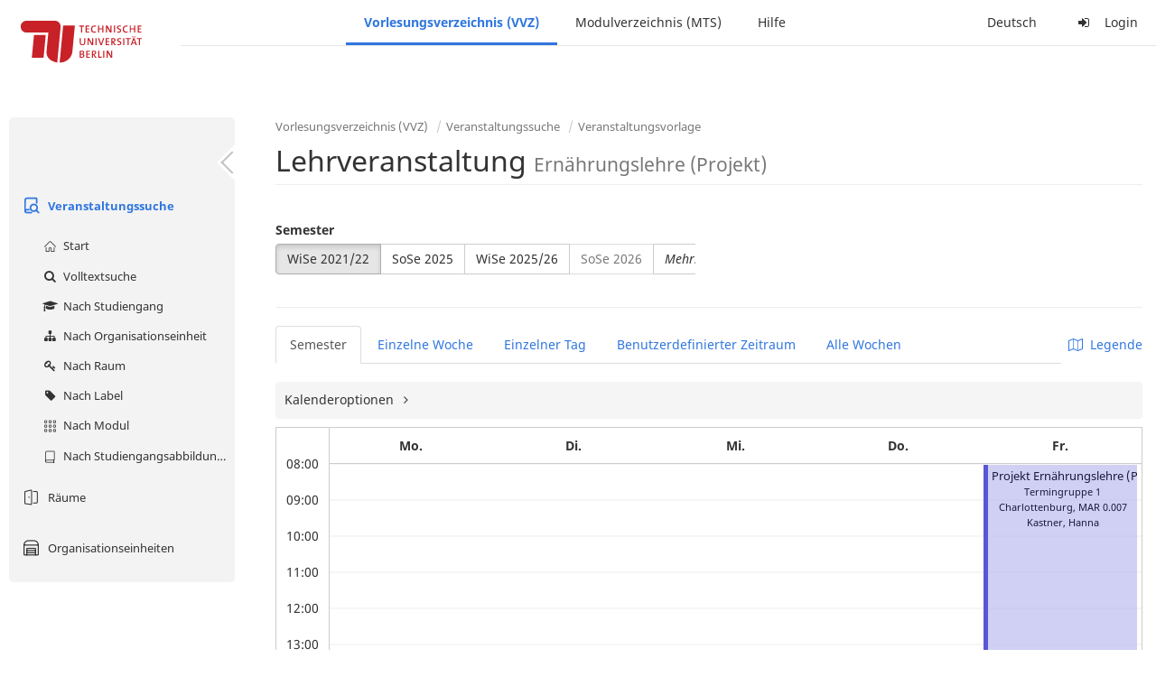

--- FILE ---
content_type: text/html;charset=utf-8
request_url: https://moseskonto.tu-berlin.de/moses/verzeichnis/veranstaltungen/vorlage.html?veranstaltungsvorlage=2053&semester=67&szenario=
body_size: 9416
content:
<?xml version="1.0" encoding="UTF-8" standalone="no"?>
<!DOCTYPE html>
<html xmlns="http://www.w3.org/1999/xhtml" lang="de"><head id="j_idt22">
        <meta charset="utf-8" />
        <meta http-equiv="Content-Type" content="text/html; charset=UTF-8" />
        <meta http-equiv="X-UA-Compatible" content="IE=edge" />

        <meta id="mosesMeta" data-server_url="https://moseskonto.tu-berlin.de/moses" />
        <script type="text/javascript">
            const { server_url } = document.getElementById("mosesMeta").dataset
            window.serverUrl = server_url /*_*/

            /*_*/
            window.getResourceRootPath = (match, idx, string) => {
                // replace '/@resource/' with:
                return window.serverUrl + "/javax.faces.resource/"
            }

            async function writeClipboard (elemSelector) {
                const elem = document.querySelector(elemSelector)
                if (!elem) {
                    console.error("element $(\"", elemSelector, "\") not found!", alert("⚠ Fehler"))
                } else if (await writeClipboardText(elem.value || elem.textContent)) !elem.select || elem.select()
            }

            async function writeClipboardText (text) {
                try {
                    await navigator.clipboard.writeText(text)
                    return true
                } catch (error) {
                    prompt("⚠ Fehler: Text konnte nicht kopiert werden!", text)
                    console.error("failed to write to clipboard!", error.message)
                }
            }
        </script>
        <noscript>
            <meta http-equiv="refresh" content="0;url=https://moseskonto.tu-berlin.de/moses/error/noscript.html" />
        </noscript><link type="text/css" rel="stylesheet" href="/moses/javax.faces.resource/theme.css.html;jsessionid=Rmv9nXHb8cF-JWlwVVxfmBl9ANHYiw8hEMD9TrG8.moseskonto?ln=primefaces-bootstrap&amp;v=12.0.0&amp;e=12.0.0" /><link type="text/css" rel="stylesheet" href="/moses/javax.faces.resource/primeicons/primeicons.css.html;jsessionid=Rmv9nXHb8cF-JWlwVVxfmBl9ANHYiw8hEMD9TrG8.moseskonto?ln=primefaces&amp;v=12.0.0&amp;e=12.0.0" /><script type="text/javascript" src="/moses/javax.faces.resource/jsf.js.html;jsessionid=Rmv9nXHb8cF-JWlwVVxfmBl9ANHYiw8hEMD9TrG8.moseskonto?ln=javax.faces&amp;stage=Development"></script><script type="text/javascript" src="/moses/javax.faces.resource/omnifaces.js.html;jsessionid=Rmv9nXHb8cF-JWlwVVxfmBl9ANHYiw8hEMD9TrG8.moseskonto?ln=omnifaces&amp;v=3.14.1"></script><link type="text/css" rel="stylesheet" href="/moses/javax.faces.resource/components.css.html;jsessionid=Rmv9nXHb8cF-JWlwVVxfmBl9ANHYiw8hEMD9TrG8.moseskonto?ln=primefaces&amp;v=12.0.0&amp;e=12.0.0" /><script type="text/javascript" src="/moses/javax.faces.resource/jquery/jquery.js.html;jsessionid=Rmv9nXHb8cF-JWlwVVxfmBl9ANHYiw8hEMD9TrG8.moseskonto?ln=primefaces&amp;v=12.0.0&amp;e=12.0.0"></script><script type="text/javascript" src="/moses/javax.faces.resource/jquery/jquery-plugins.js.html;jsessionid=Rmv9nXHb8cF-JWlwVVxfmBl9ANHYiw8hEMD9TrG8.moseskonto?ln=primefaces&amp;v=12.0.0&amp;e=12.0.0"></script><script type="text/javascript" src="/moses/javax.faces.resource/core.js.html;jsessionid=Rmv9nXHb8cF-JWlwVVxfmBl9ANHYiw8hEMD9TrG8.moseskonto?ln=primefaces&amp;v=12.0.0&amp;e=12.0.0"></script><script type="text/javascript" src="/moses/javax.faces.resource/components.js.html;jsessionid=Rmv9nXHb8cF-JWlwVVxfmBl9ANHYiw8hEMD9TrG8.moseskonto?ln=primefaces&amp;v=12.0.0&amp;e=12.0.0"></script><link type="text/css" rel="stylesheet" href="/moses/javax.faces.resource/toggleswitch/toggleswitch.css.html;jsessionid=Rmv9nXHb8cF-JWlwVVxfmBl9ANHYiw8hEMD9TrG8.moseskonto?ln=primefaces&amp;v=12.0.0&amp;e=12.0.0" /><script type="text/javascript" src="/moses/javax.faces.resource/toggleswitch/toggleswitch.js.html;jsessionid=Rmv9nXHb8cF-JWlwVVxfmBl9ANHYiw8hEMD9TrG8.moseskonto?ln=primefaces&amp;v=12.0.0&amp;e=12.0.0"></script><script type="text/javascript" src="/moses/javax.faces.resource/touch/touchswipe.js.html;jsessionid=Rmv9nXHb8cF-JWlwVVxfmBl9ANHYiw8hEMD9TrG8.moseskonto?ln=primefaces&amp;v=12.0.0&amp;e=12.0.0"></script><link type="text/css" rel="stylesheet" href="/moses/javax.faces.resource/texteditor/texteditor.css.html;jsessionid=Rmv9nXHb8cF-JWlwVVxfmBl9ANHYiw8hEMD9TrG8.moseskonto?ln=primefaces&amp;v=12.0.0&amp;e=12.0.0" /><script type="text/javascript" src="/moses/javax.faces.resource/texteditor/texteditor.js.html;jsessionid=Rmv9nXHb8cF-JWlwVVxfmBl9ANHYiw8hEMD9TrG8.moseskonto?ln=primefaces&amp;v=12.0.0&amp;e=12.0.0"></script><script type="text/javascript" src="/moses/javax.faces.resource/filedownload/filedownload.js.html;jsessionid=Rmv9nXHb8cF-JWlwVVxfmBl9ANHYiw8hEMD9TrG8.moseskonto?ln=primefaces&amp;v=12.0.0&amp;e=12.0.0"></script><script type="text/javascript" src="/moses/javax.faces.resource/shared.js.html;jsessionid=Rmv9nXHb8cF-JWlwVVxfmBl9ANHYiw8hEMD9TrG8.moseskonto?ln=dist"></script><script type="text/javascript" src="/moses/javax.faces.resource/style.js.html;jsessionid=Rmv9nXHb8cF-JWlwVVxfmBl9ANHYiw8hEMD9TrG8.moseskonto?ln=dist"></script><script type="text/javascript" src="/moses/javax.faces.resource/main.js.html;jsessionid=Rmv9nXHb8cF-JWlwVVxfmBl9ANHYiw8hEMD9TrG8.moseskonto?ln=dist"></script><script type="text/javascript" src="/moses/javax.faces.resource/bootstrap.min.js.html;jsessionid=Rmv9nXHb8cF-JWlwVVxfmBl9ANHYiw8hEMD9TrG8.moseskonto?ln=js"></script><script type="text/javascript" src="/moses/javax.faces.resource/primefaces-locale.min.js.html;jsessionid=Rmv9nXHb8cF-JWlwVVxfmBl9ANHYiw8hEMD9TrG8.moseskonto?ln=js"></script><script type="text/javascript" src="/moses/javax.faces.resource/html2pdf.min.js.html;jsessionid=Rmv9nXHb8cF-JWlwVVxfmBl9ANHYiw8hEMD9TrG8.moseskonto?ln=js"></script><script type="text/javascript">if(window.PrimeFaces){PrimeFaces.settings.locale='de';PrimeFaces.settings.viewId='/verzeichnis/veranstaltungen/vorlage.xhtml';PrimeFaces.settings.contextPath='/moses';PrimeFaces.settings.cookiesSecure=false;PrimeFaces.settings.projectStage='Development';}</script>

    <title>Moses - 
        Lehrveranstaltung
    </title>

    
    <link rel="apple-touch-icon" href="/moses/docs/images/favicon/apple-touch-icon.png" sizes="180x180" />
    <link rel="icon" type="image/png" href="/moses/docs/images/favicon/favicon-32x32.png" sizes="32x32" />
    <link rel="icon" type="image/png" href="/moses/docs/images/favicon/favicon-16x16.png" sizes="16x16" />
    
    <link crossorigin="use-credentials" rel="manifest" href="/moses/docs/images/favicon/manifest.json" />
    <link rel="mask-icon" href="/moses/docs/images/favicon/safari-pinned-tab.svg" color="#5bbad5" />
    <link rel="shortcut icon" href="/moses/docs/images/favicon/favicon.ico" />
    <meta name="msapplication-config" content="/moses/docs/images/favicon/browserconfig.xml" />

    <meta name="theme-color" content="#2F76DF" />
        <meta name="viewport" content="width=device-width, initial-scale=1" /></head><body>

    <script>
        // Prevent Safari's bfcache:
        // Even-tough all imaginable http response headers that prevent caching are set, Safari still does not reload
        // the page when the browser's back button was used. These stale pages will then result in an immediate timeout
        // exception since Jakarta Faces has discarded the servlet already. The only way to prevent this is to
        // immediately reload the page.
        window.addEventListener("pageshow", function (event) {
            if (event.persisted) {
                window.location.reload()
            }
        })
    </script>
<form id="defaultMessageForm" name="defaultMessageForm" method="post" action="/moses/verzeichnis/veranstaltungen/vorlage.html;jsessionid=Rmv9nXHb8cF-JWlwVVxfmBl9ANHYiw8hEMD9TrG8.moseskonto?jfwid=Rmv9nXHb8cF-JWlwVVxfmBl9ANHYiw8hEMD9TrG8:0" enctype="application/x-www-form-urlencoded">
<input type="hidden" name="defaultMessageForm" value="defaultMessageForm" />
<div id="defaultMessageForm:defaultMessage">
        <div class="container moses-growl ">

        </div></div><input type="hidden" name="javax.faces.ViewState" id="j_id1:javax.faces.ViewState:0" value="-151159755266801962:-8188623369345596980" autocomplete="off" /><input type="hidden" name="javax.faces.ClientWindow" id="j_id1:javax.faces.ClientWindow:0" value="Rmv9nXHb8cF-JWlwVVxfmBl9ANHYiw8hEMD9TrG8:0" autocomplete="off" />
</form>
<form id="confirmDialogForm" name="confirmDialogForm" method="post" action="/moses/verzeichnis/veranstaltungen/vorlage.html;jsessionid=Rmv9nXHb8cF-JWlwVVxfmBl9ANHYiw8hEMD9TrG8.moseskonto?jfwid=Rmv9nXHb8cF-JWlwVVxfmBl9ANHYiw8hEMD9TrG8:0" enctype="application/x-www-form-urlencoded">
<input type="hidden" name="confirmDialogForm" value="confirmDialogForm" />
<div class="modal modal-confirm fade" tabindex="-1" role="dialog"><div class="modal-dialog"><div class="modal-content"><div class="modal-header"><button type="button" class="close" data-dismiss="modal" aria-label="Abbrechen"><span aria-hidden="aria-hidden" class="fa fa-fw fa-close"></span></button><h4 class="modal-title"><span class="modal-confirm-icon fa fa-fw fa-space fa-warning"></span><span class="modal-confirm-title">Bestätigung</span></h4></div><div class="modal-body"><p class="modal-confirm-message">Sind Sie sich sicher?</p></div><div class="modal-footer"><button type="button" class="btn btn-default modal-confirm-cancel" data-dismiss="modal"><span class="fa fa-space fa-times"></span><span>Abbrechen</span></button><button type="button" class="btn btn-danger modal-confirm-ok" data-dismiss="modal"><span class="fa fa-space fa-check"></span><span>OK</span></button></div></div></div></div><input type="hidden" name="javax.faces.ViewState" id="j_id1:javax.faces.ViewState:1" value="-151159755266801962:-8188623369345596980" autocomplete="off" /><input type="hidden" name="javax.faces.ClientWindow" id="j_id1:javax.faces.ClientWindow:1" value="Rmv9nXHb8cF-JWlwVVxfmBl9ANHYiw8hEMD9TrG8:0" autocomplete="off" />
</form>
<form id="popupNotificationForm" name="popupNotificationForm" method="post" action="/moses/verzeichnis/veranstaltungen/vorlage.html;jsessionid=Rmv9nXHb8cF-JWlwVVxfmBl9ANHYiw8hEMD9TrG8.moseskonto?jfwid=Rmv9nXHb8cF-JWlwVVxfmBl9ANHYiw8hEMD9TrG8:0" enctype="application/x-www-form-urlencoded">
<input type="hidden" name="popupNotificationForm" value="popupNotificationForm" />
<div id="popupNotificationForm:j_idt49" class="modal " aria-hidden="aria-hidden" tabindex="-1" role="dialog"><input id="popupNotificationForm:j_idt49_input" name="popupNotificationForm:j_idt49_input" hidden="true" value="ACCEPTED" onchange="Moses.Component.Modal.update('popupNotificationForm:j_idt49', event)" /><input id="popupNotificationForm:j_idt49_top" name="popupNotificationForm:j_idt49_top" hidden="true" value="" /><input id="popupNotificationForm:j_idt49_left" name="popupNotificationForm:j_idt49_left" hidden="true" value="" /><input id="popupNotificationForm:j_idt49_width" name="popupNotificationForm:j_idt49_width" hidden="true" value="" /><input id="popupNotificationForm:j_idt49_height" name="popupNotificationForm:j_idt49_height" hidden="true" value="" /><div class="modal-dialog modal-md"><div class="modal-content"><div class="modal-header"><button type="button" class="close btn" onclick="Moses.Component.Modal.decline('popupNotificationForm:j_idt49', event)" aria-label="Abbrechen"><span aria-hidden="aria-hidden" class="ic-close-big"></span></button><h4 class="modal-title"></h4></div><div class="modal-body"></div></div></div><script>Moses.Component.Modal.restore('popupNotificationForm:j_idt49', {'backdrop':'true','keyboard':true,'draggable':false,'dragged':false,'styleTop':'','styleLeft':'','resizable':false,'resized':false,'styleWidth':'','styleHeight':'','collapse':false,'show':false})</script></div><input type="hidden" name="javax.faces.ViewState" id="j_id1:javax.faces.ViewState:2" value="-151159755266801962:-8188623369345596980" autocomplete="off" /><input type="hidden" name="javax.faces.ClientWindow" id="j_id1:javax.faces.ClientWindow:2" value="Rmv9nXHb8cF-JWlwVVxfmBl9ANHYiw8hEMD9TrG8:0" autocomplete="off" />
</form>


    <div id="loading-indicator"></div>

    <header id="header">
        <a href="https://moseskonto.tu-berlin.de/moses/index.html" id="header-logo">
            <img src="/moses/docs/images/template/university-logo.svg" alt="Technische Universität Berlin Logo" />
        </a>

        <nav id="nav-top"></nav>
    </header>

    <div id="header-border"></div>


    <aside id="aside">
        <nav id="nav-aside"></nav>
    </aside>

    <main id="content" class="container-fluid"><div id="page-title" class="page-header">

            <ol class="breadcrumb">
                    <li><a href="https://moseskonto.tu-berlin.de/moses/verzeichnis/index.html">Vorlesungsverzeichnis (VVZ)</a>
                    </li>
                    <li><a href="https://moseskonto.tu-berlin.de/moses/verzeichnis/veranstaltungen/index.html">Veranstaltungssuche</a>
                    </li>
                    <li><a href=";jsessionid=Rmv9nXHb8cF-JWlwVVxfmBl9ANHYiw8hEMD9TrG8.moseskonto#">Veranstaltungsvorlage</a>
                    </li>
            </ol>

            <h1>
        Lehrveranstaltung <small> Ernährungslehre (Projekt) </small>
    
            </h1></div>
<form id="j_idt73" name="j_idt73" method="post" action="/moses/verzeichnis/veranstaltungen/vorlage.html;jsessionid=Rmv9nXHb8cF-JWlwVVxfmBl9ANHYiw8hEMD9TrG8.moseskonto?jfwid=Rmv9nXHb8cF-JWlwVVxfmBl9ANHYiw8hEMD9TrG8:0" enctype="application/x-www-form-urlencoded">
<input type="hidden" name="j_idt73" value="j_idt73" />
<div>
            <div class="row">
                <div class="col-md-6"><div id="j_idt73:j_idt74:semester-picker:semester-repeat" style="width: 100%; overflow-x: auto;"><div>
                <label>Semester</label><br />
                <div class="form-group btn-group"><div id="j_idt73:j_idt74:semester-picker:j_idt79" class="btn-group null" data-testid="semester-picker-select-one-button"><div class="btn btn-default active" tabindex="0" title=""><input id="j_idt73:j_idt74:semester-picker:j_idt79:0" name="j_idt73:j_idt74:semester-picker:j_idt79" type="radio" value="67" class="ui-helper-hidden-accessible" tabindex="-1" checked="checked" aria-required="true" />WiSe 2021/22</div><div class="btn btn-default" tabindex="0" title=""><input id="j_idt73:j_idt74:semester-picker:j_idt79:1" name="j_idt73:j_idt74:semester-picker:j_idt79" type="radio" value="74" class="ui-helper-hidden-accessible" tabindex="-1" aria-required="true" />SoSe 2025</div><div class="btn btn-default" tabindex="0" title=""><input id="j_idt73:j_idt74:semester-picker:j_idt79:2" name="j_idt73:j_idt74:semester-picker:j_idt79" type="radio" value="75" class="ui-helper-hidden-accessible" tabindex="-1" aria-required="true" />WiSe 2025/26</div><div class="btn btn-default disabled ui-state-disabled" tabindex="0" title="Verfügbar ab 01.03.2026"><input id="j_idt73:j_idt74:semester-picker:j_idt79:3" name="j_idt73:j_idt74:semester-picker:j_idt79" type="radio" value="76" class="ui-helper-hidden-accessible" tabindex="-1" aria-required="true" />SoSe 2026</div></div><script id="j_idt73:j_idt74:semester-picker:j_idt79_s" type="text/javascript">$(function(){PrimeFaces.cw("SelectOneButton","widget_j_idt73_j_idt74_semester_picker_j_idt79",{id:"j_idt73:j_idt74:semester-picker:j_idt79",behaviors:{change:function(ext,event) {PrimeFaces.ab({s:"j_idt73:j_idt74:semester-picker:j_idt79",e:"change",f:"j_idt73",p:"j_idt73:j_idt74:semester-picker:j_idt79",u:"j_idt73 j_idt73:j_idt74:szenario-predicate j_idt73:j_idt74:semester-picker:semester-repeat"},ext);}}});});</script><a id="j_idt73:j_idt74:semester-picker:j_idt81" href="#" class="ui-commandlink ui-widget btn btn-default" onclick="PrimeFaces.ab({s:&quot;j_idt73:j_idt74:semester-picker:j_idt81&quot;,f:&quot;j_idt73&quot;,p:&quot;j_idt73:j_idt74:semester-picker:j_idt81&quot;,u:&quot;j_idt73:j_idt74:semester-picker:semester-repeat&quot;,ps:true});return false;" data-testid="semester-picker-expand-button"><i>Mehr...</i>
                    </a><script id="j_idt73:j_idt74:semester-picker:j_idt81_s" type="text/javascript">$(function(){PrimeFaces.cw("CommandLink","widget_j_idt73_j_idt74_semester_picker_j_idt81",{id:"j_idt73:j_idt74:semester-picker:j_idt81"});});</script>
                </div></div></div>
                </div>

                <div class="col-md-6">
                </div>
            </div>

            
            <script type="text/javascript">
                $(document).on('click', '.dropdown-menu', function (e) {
                    e.stopPropagation();
                });
            </script>

            
            <div id="extended-options-wrapper" data-testid="calendar-view-base-extended-options-wrapper">
                <div class="row">
                    <div class="col-md-6">
                    </div>
                </div><div id="j_idt73:j_idt74:interval-selection" data-testid="calendar-view-base-interval-selection"></div>
            </div></div><div id="j_idt73:j_idt74:view-base-raum-aendern-modal"></div><div id="j_idt73:j_idt74:view-base-dozierende-modal"></div><div id="j_idt73:j_idt74:view-base-delete-modal"></div><div id="j_idt73:j_idt74:view-base-kommentar-modal"></div><div id="j_idt73:j_idt74:view-base-buchung-lve-modal"></div><div id="j_idt73:j_idt74:view-base-buchung-notiz-modal"></div><div id="j_idt73:j_idt74:view-base-label-modal"></div><div id="j_idt73:j_idt74:view-base-curriculum-conflicts-modal"></div><div id="j_idt73:j_idt74:view-base-cal-export-modal"></div><div id="j_idt73:j_idt74:view-base-pvhinweis-modal"><div id="j_idt73:j_idt74:hinweis-modal:hinweis-modal" class="modal " tabindex="-1" role="dialog"><input id="j_idt73:j_idt74:hinweis-modal:hinweis-modal_input" name="j_idt73:j_idt74:hinweis-modal:hinweis-modal_input" hidden="true" onchange="Moses.Component.Modal.update('j_idt73:j_idt74:hinweis-modal:hinweis-modal', event)" /><input id="j_idt73:j_idt74:hinweis-modal:hinweis-modal_top" name="j_idt73:j_idt74:hinweis-modal:hinweis-modal_top" hidden="true" value="" /><input id="j_idt73:j_idt74:hinweis-modal:hinweis-modal_left" name="j_idt73:j_idt74:hinweis-modal:hinweis-modal_left" hidden="true" value="" /><input id="j_idt73:j_idt74:hinweis-modal:hinweis-modal_width" name="j_idt73:j_idt74:hinweis-modal:hinweis-modal_width" hidden="true" value="" /><input id="j_idt73:j_idt74:hinweis-modal:hinweis-modal_height" name="j_idt73:j_idt74:hinweis-modal:hinweis-modal_height" hidden="true" value="" /><div class="modal-dialog modal-fullscreen"><div class="modal-content"><div class="modal-header"><button type="button" class="close btn" onclick="Moses.Component.Modal.decline('j_idt73:j_idt74:hinweis-modal:hinweis-modal', event)" aria-label="Abbrechen"><span aria-hidden="aria-hidden" class="ic-close-big"></span></button><h4 class="modal-title">Wichtiger Hinweis zur Anmeldung</h4></div><div class="modal-body">

            <div class="form-group">Bitte beachten Sie: Einige der von Ihnen hinzugefügten Veranstaltungen sind Teil eines Platzvergabeverfahrens und daher teilnahmebeschränkt. Nachfolgend finden Sie eine Übersicht der betroffenen Veranstaltungen und der zugehörigen Wahlen:

                <div class="gutter-v-3"></div>

            </div></div><div class="modal-footer"><a id="j_idt73:j_idt74:hinweis-modal:j_idt5498" href="#" class="ui-commandlink ui-widget btn btn-default" onclick="PrimeFaces.ab({s:&quot;j_idt73:j_idt74:hinweis-modal:j_idt5498&quot;,f:&quot;j_idt73&quot;,p:&quot;j_idt73:j_idt74:hinweis-modal:j_idt5498&quot;,u:&quot;j_idt73&quot;,ps:true});return false;"><span class="ic-cancel-big ic-space-r"></span>OK
                </a><script id="j_idt73:j_idt74:hinweis-modal:j_idt5498_s" type="text/javascript">$(function(){PrimeFaces.cw("CommandLink","widget_j_idt73_j_idt74_hinweis_modal_j_idt5498",{id:"j_idt73:j_idt74:hinweis-modal:j_idt5498"});});</script></div></div></div><script>Moses.Component.Modal.restore('j_idt73:j_idt74:hinweis-modal:hinweis-modal', {'backdrop':'true','keyboard':true,'draggable':false,'dragged':false,'styleTop':'','styleLeft':'','resizable':false,'resized':false,'styleWidth':'','styleHeight':'','collapse':false,'show':false})</script></div></div>
            <hr /><div id="j_idt73:search-results">
        <div id="j_idt73:j_idt5501">

            <div id="calendar-point"><div id="j_idt73:j_idt5501:calendar-including-warnings"><div id="j_idt73:j_idt5501:calendar-including-filter"><div style="line-height: 41px;" class="pull-right"><span class="" id="j_idt73:j_idt5501:j_idt5515:j_idt5516" style="" data-toggle="popover" data-animation="true" data-container="body" data-delay="0" data-trigger="hover" data-placement="left" data-collision="null" data-hide-others="false" data-popover-class="tab-calendar-key-popover" data-popover-style=""><div class="title" style="display: none">Legende der Farbgebungen<div class="clearfix"></div></div><div class="content" style="display: none">
                <div class="row"><div class="col-md-6">
                        <div class="form-group">
                            <label>Lehrformat</label><br />
                            Jedes Format bekommt eine Farbe
                        </div></div><div class="col-md-6">
                        <div class="form-group">
                            <label>Campus</label><br />
                            Jeder Campus bekommt eine Farbe
                        </div></div>
                </div></div>
            <a><span class="fa fa-map-o fa-space"></span>Legende</a></span><script>Moses.Component.Popover.prepare('j_idt73:j_idt5501:j_idt5515:j_idt5516')</script></div><ul style="width: calc(100% - 90px);" class="nav nav-tabs"><li class="active"><a id="j_idt73:j_idt5501:j_idt5542" href="#" class="ui-commandlink ui-widget" onclick="PrimeFaces.ab({s:&quot;j_idt73:j_idt5501:j_idt5542&quot;,f:&quot;j_idt73&quot;,p:&quot;j_idt73:j_idt5501:j_idt5542&quot;,u:&quot;j_idt73:j_idt5501:calendar-including-filter&quot;});return false;">
                                        Semester
                                    </a><script id="j_idt73:j_idt5501:j_idt5542_s" type="text/javascript">$(function(){PrimeFaces.cw("CommandLink","widget_j_idt73_j_idt5501_j_idt5542",{id:"j_idt73:j_idt5501:j_idt5542"});});</script></li><li class=""><a id="j_idt73:j_idt5501:j_idt5546" href="#" class="ui-commandlink ui-widget" onclick="PrimeFaces.ab({s:&quot;j_idt73:j_idt5501:j_idt5546&quot;,f:&quot;j_idt73&quot;,p:&quot;j_idt73:j_idt5501:j_idt5546&quot;,u:&quot;j_idt73:j_idt5501:calendar-including-filter&quot;});return false;">
                                        Einzelne Woche
                                    </a><script id="j_idt73:j_idt5501:j_idt5546_s" type="text/javascript">$(function(){PrimeFaces.cw("CommandLink","widget_j_idt73_j_idt5501_j_idt5546",{id:"j_idt73:j_idt5501:j_idt5546"});});</script></li><li class=""><a id="j_idt73:j_idt5501:j_idt5549" href="#" class="ui-commandlink ui-widget" onclick="PrimeFaces.ab({s:&quot;j_idt73:j_idt5501:j_idt5549&quot;,f:&quot;j_idt73&quot;,p:&quot;j_idt73:j_idt5501:j_idt5549&quot;,u:&quot;j_idt73:j_idt5501:calendar-including-filter&quot;});return false;">
                                        Einzelner Tag
                                    </a><script id="j_idt73:j_idt5501:j_idt5549_s" type="text/javascript">$(function(){PrimeFaces.cw("CommandLink","widget_j_idt73_j_idt5501_j_idt5549",{id:"j_idt73:j_idt5501:j_idt5549"});});</script></li><li class=""><a id="j_idt73:j_idt5501:j_idt5552" href="#" class="ui-commandlink ui-widget" onclick="PrimeFaces.ab({s:&quot;j_idt73:j_idt5501:j_idt5552&quot;,f:&quot;j_idt73&quot;,p:&quot;j_idt73:j_idt5501:j_idt5552&quot;,u:&quot;j_idt73:j_idt5501:calendar-including-filter&quot;});return false;">
                                        Benutzerdefinierter Zeitraum
                                    </a><script id="j_idt73:j_idt5501:j_idt5552_s" type="text/javascript">$(function(){PrimeFaces.cw("CommandLink","widget_j_idt73_j_idt5501_j_idt5552",{id:"j_idt73:j_idt5501:j_idt5552"});});</script></li><li class=""><a id="j_idt73:j_idt5501:j_idt5555" href="#" class="ui-commandlink ui-widget" onclick="PrimeFaces.ab({s:&quot;j_idt73:j_idt5501:j_idt5555&quot;,f:&quot;j_idt73&quot;,p:&quot;j_idt73:j_idt5501:j_idt5555&quot;,u:&quot;j_idt73:j_idt5501:calendar-including-filter&quot;});return false;">
                                        Alle Wochen
                                    </a><script id="j_idt73:j_idt5501:j_idt5555_s" type="text/javascript">$(function(){PrimeFaces.cw("CommandLink","widget_j_idt73_j_idt5501_j_idt5555",{id:"j_idt73:j_idt5501:j_idt5555"});});</script></li></ul>

                            <div class="clearfix"></div><div class="gutter-v-2"></div>

                            
                            <div class="tab-calendar-settings-well">

        <div id="j_idt73:j_idt5501:j_idt5603" class="moses-collapsible tab-calendar-settings-collapsible collapsed"><input id="j_idt73:j_idt5501:j_idt5603:state" type="hidden" name="j_idt73:j_idt5501:j_idt5603:state" value="true" />

            <div class="moses-collapsible-header" onclick="Moses.Component.Collapsible.toggle('j_idt73:j_idt5501:j_idt5603', event, '', '', ''); return false;">
                Kalenderoptionen
                
            </div>

        </div>
                            </div><div id="j_idt73:j_idt5501:calendar" class="tab-calendar-calendar"><div id="j_idt73:j_idt5501:week-calendar-component" class="moses-calendar-wrapper" data-testid="week-calendar"><div class="moses-calendar week-calendar-component ruled moses-calendar-5" style=""><div class="moses-calendar-timeline"><div class="moses-calendar-timeline-header"></div><div class="moses-calendar-timeline-body" style="height: 400.000000px;"><div class="moses-calendar-timeline-marker" style="line-height: 0;position: relative;top: calc(0.000000px + 0.0em)">08:00</div><div class="moses-calendar-timeline-marker" style="line-height: 0;position: relative;top: calc(40.000000px + 0.0em)">09:00</div><div class="moses-calendar-timeline-marker" style="line-height: 0;position: relative;top: calc(80.000000px + 0.0em)">10:00</div><div class="moses-calendar-timeline-marker" style="line-height: 0;position: relative;top: calc(120.000000px + 0.0em)">11:00</div><div class="moses-calendar-timeline-marker" style="line-height: 0;position: relative;top: calc(160.000000px + 0.0em)">12:00</div><div class="moses-calendar-timeline-marker" style="line-height: 0;position: relative;top: calc(200.000000px + 0.0em)">13:00</div><div class="moses-calendar-timeline-marker" style="line-height: 0;position: relative;top: calc(240.000000px + 0.0em)">14:00</div><div class="moses-calendar-timeline-marker" style="line-height: 0;position: relative;top: calc(280.000000px + 0.0em)">15:00</div><div class="moses-calendar-timeline-marker" style="line-height: 0;position: relative;top: calc(320.000000px + 0.0em)">16:00</div><div class="moses-calendar-timeline-marker" style="line-height: 0;position: relative;top: calc(360.000000px + 0.0em)">17:00</div></div></div><div class="moses-calendar-days"><input name="j_idt73:j_idt5501:week-calendar-component_scroll_left" type="hidden" value="0.0" /><div id="j_idt73:j_idt5501:week-calendar-component:0:-1" class="moses-calendar-day" style="width: 20.000000%;"><div class="moses-calendar-day-header">
                                        
                                        Mo.
                                    </div><div class="moses-calendar-day-body" style="background-size: auto 40px !important;height: 400.000000px;"><div class="moses-calendar-day-body-inner"></div></div></div><div id="j_idt73:j_idt5501:week-calendar-component:1:-1" class="moses-calendar-day" style="width: 20.000000%;"><div class="moses-calendar-day-header">
                                        
                                        Di.
                                    </div><div class="moses-calendar-day-body" style="background-size: auto 40px !important;height: 400.000000px;"><div class="moses-calendar-day-body-inner"></div></div></div><div id="j_idt73:j_idt5501:week-calendar-component:2:-1" class="moses-calendar-day" style="width: 20.000000%;"><div class="moses-calendar-day-header">
                                        
                                        Mi.
                                    </div><div class="moses-calendar-day-body" style="background-size: auto 40px !important;height: 400.000000px;"><div class="moses-calendar-day-body-inner"></div></div></div><div id="j_idt73:j_idt5501:week-calendar-component:3:-1" class="moses-calendar-day" style="width: 20.000000%;"><div class="moses-calendar-day-header">
                                        
                                        Do.
                                    </div><div class="moses-calendar-day-body" style="background-size: auto 40px !important;height: 400.000000px;"><div class="moses-calendar-day-body-inner"></div></div></div><div id="j_idt73:j_idt5501:week-calendar-component:4:-1" class="moses-calendar-day" style="width: 20.000000%;"><div class="moses-calendar-day-header">
                                        
                                        Fr.
                                    </div><div class="moses-calendar-day-body" style="background-size: auto 40px !important;height: 400.000000px;"><div class="moses-calendar-day-body-inner"><div id="j_idt73:j_idt5501:week-calendar-component:4:0" class="moses-calendar-event-wrapper" style="width: 100.000000%;height: 320.000000px;top: 0.000000px;left: 0.000000%;"><div id="j_idt73:j_idt5501:week-calendar-component:4:0:event" data-testid="tab-calendar-week-event" class="moses-calendar-event ellipsis                                             purple"><span class="popover-anchor" id="j_idt73:j_idt5501:week-calendar-component:4:0:out-termin:out-termin-dto-popover" style="display: block; width: 100%; height: 100%;" data-toggle="popover" data-animation="false" data-container="body" data-delay="0" data-trigger="hover" data-placement="top" data-collision="fit" data-hide-others="false" data-popover-class="termin-popover hidden-xs" data-popover-style=""><div class="title" style="display: none">Projekt Ernährungslehre (Projekt)<div class="clearfix"></div></div><div class="content" style="display: none"><div class="row"><div class="col-sm-6"><div class="form-group"><label>LV-Nummer</label><br/>0340 L 445</div></div><div class="col-sm-6"><div class="form-group"><label>Format</label><br/>Projekt</div></div></div><div class="row"><div class="col-sm-6"><div class="form-group"><label>Sprache</label><br/>Deutsch</div></div></div><div class="row"></div><div class="form-group"><label>Gruppe</label><br/>Termingruppe 1</div><div class="form-group"><label>Organisationseinheiten</label><br/>33321300 FG Lebensmitteltechnologie und -materialwissenschaften</div><div class="form-group"><label>Dozierende</label><br/>Kastner, Hanna</div><div class="row"></div><div class="row"><div class="col-sm-6"><div class="form-group"><label>Datum/Uhrzeit</label><br/>Fr. 07.01 - 18.02.22, wöchentlich, 08:00 - 16:00</div></div><div class="col-sm-6"><div class="form-group"><label>Anzahl Termine</label><br/>7</div></div><div class="col-sm-6"><div class="form-group"><label>Ort</label><br/>Charlottenburg, MAR 0.007</div></div></div><div class="row"><div class="col-sm-6"><div class="form-group"><label>Vor-/Nachbereitungsdauer</label><br/>0min/0min</div></div></div><div class="row"></div></div><a class="ellipsis" href="https://moseskonto.tu-berlin.de/moses/verzeichnis/veranstaltungen/veranstaltung.html?veranstaltung=82381" data-testid="veranstaltung-name">Projekt Ernährungslehre (Projekt)</a><br/><small class="ellipsis">Termingruppe 1</small><br/><small class="ellipsis" data-testid="ort">Charlottenburg, <a href="https://moseskonto.tu-berlin.de/moses/verzeichnis/veranstaltungen/raum.html?semester=67&amp;szenario=null&amp;location=raumgruppe391&amp;dateforweek=2021-12-24&amp;search=true">MAR 0.007</a></small><br/><small class="ellipsis"><a>Kastner, Hanna</a></small><br/>

            <div class="bot-right"><div style="display: inline-block;" class="dropdown"><a id="j_idt73:j_idt5501:week-calendar-component:4:0:out-termin:out-termin-dropdown" class="dropdown-toggle  " style="" title="" role="button" data-toggle="dropdown" data-dropdown-position-my="right top" data-dropdown-position-at="right bottom" aria-haspopup="true" aria-expanded="false" data-dropdown-onshow="Moses.Component.TabCalendar.onDropdownShow()" data-dropdown-onhidden="Moses.Component.TabCalendar.onDropdownHidden()">
                        <span class="caret" data-html2canvas-ignore="true"></span></a><ul id="j_idt73:j_idt5501:week-calendar-component:4:0:out-termin:out-termin-dropdown_menu" class="dropdown-menu  " style="" aria-labelledby="j_idt73:j_idt5501:week-calendar-component:4:0:out-termin:out-termin-dropdown"><li title="Übersicht nach..." class="dropdown-header  " style=" ">Übersicht nach...</li><li title="OE “33321300 FG Lebensmitteltechnologie und -materialwissenschaften”" class="  " style=" "><a onclick="Moses.Component.DropdownMenu.click(event, 'j_idt73:j_idt5501:week-calendar-component:4:0:out-termin:out-termin-dropdown')" href="https://moseskonto.tu-berlin.de/moses/verzeichnis/veranstaltungen/organisationseinheit.html?semester=67&amp;oe=288&amp;search=true&amp;calendarTab=SEMESTER&amp;dateforweek=2021-12-24" target="_blank" class=""><span class="fa fa-fw fa-space fam-oe"></span>OE “33321300 FG Lebensmitteltechnologie und -materialwissenschaften”</a></li><li title="Raum “MAR 0.007”" class="  " style=" "><a onclick="Moses.Component.DropdownMenu.click(event, 'j_idt73:j_idt5501:week-calendar-component:4:0:out-termin:out-termin-dropdown')" href="https://moseskonto.tu-berlin.de/moses/verzeichnis/veranstaltungen/raum.html?semester=67&amp;location=raumgruppe391&amp;calendarTab=SEMESTER&amp;dateforweek=2021-12-24" target="_blank" class=""><span class="fa fa-fw fa-space fam-raum"></span>Raum “MAR 0.007”</a></li><script>Moses.Component.DropdownMenu.prepare('j_idt73:j_idt5501:week-calendar-component:4:0:out-termin:out-termin-dropdown')</script></ul></div>
            </div></span><script>Moses.Component.Popover.prepare('j_idt73:j_idt5501:week-calendar-component:4:0:out-termin:out-termin-dto-popover')</script></div></div></div></div></div></div></div><script>Moses.Component.Calendar.restore('j_idt73:j_idt5501:week-calendar-component')</script></div></div><div id="j_idt73:j_idt5501:calendar-buttons-bottom" class="form-inline">
                                <div class="row">
                                    <div class="col-md-3"><div class="btn-toolbar">
                                            <a class="dropdown-toggle btn btn-default" data-toggle="dropdown"><span class="ic ic-download ic-space-r"></span> Kalender exportieren <span class="caret"></span>
                                            </a>
                                            <ul class="dropdown-menu">
                                                <li><a id="j_idt73:j_idt5501:j_idt5695" href="#" class="ui-commandlink ui-widget" onclick="PrimeFaces.ab({s:&quot;j_idt73:j_idt5501:j_idt5695&quot;,f:&quot;j_idt73&quot;,p:&quot;j_idt73:j_idt5501:calendar-buttons-bottom&quot;,u:&quot;j_idt73:j_idt5501:calendar-buttons-bottom&quot;,onco:function(xhr,status,args,data){printPdf('j_idt73:j_idt5501:week-calendar-component', 'Stundenplan für Ernährungslehre (Projekt)', 'WiSe 2021/22', 'false');}});return false;"><span class="ic ic-pdf ic-space-r"></span> Kalender als PDF exportieren
                                                    </a><script id="j_idt73:j_idt5501:j_idt5695_s" type="text/javascript">$(function(){PrimeFaces.cw("CommandLink","widget_j_idt73_j_idt5501_j_idt5695",{id:"j_idt73:j_idt5501:j_idt5695"});});</script>
                                                </li>
                                                <li><a id="j_idt73:j_idt5501:j_idt5700" href="#" class="ui-commandlink ui-widget" onclick="PrimeFaces.ab({s:&quot;j_idt73:j_idt5501:j_idt5700&quot;,f:&quot;j_idt73&quot;,u:&quot;j_idt73:j_idt74:view-base-cal-export-modal j_idt73:j_idt5501:calendar-buttons-bottom&quot;});return false;" title="Die XLS-Datei lässt sich mit MS Excel, Libre Office Calc und vielen weiteren Tabellenkalkulationen öffnen"><span class="ic ic-excel ic-space-r"></span> Kalender als Excel-Datei exportieren
                                                    </a><script id="j_idt73:j_idt5501:j_idt5700_s" type="text/javascript">$(function(){PrimeFaces.cw("CommandLink","widget_j_idt73_j_idt5501_j_idt5700",{id:"j_idt73:j_idt5501:j_idt5700"});});</script>
                                                </li>
                                            </ul></div>
                                    </div>

                                    <div class="col-md-9">
                                        <div class="btn-toolbar pull-right">
                                        </div>
                                    </div>
                                </div></div>
                            <div class="clearfix"></div></div><div id="j_idt73:j_idt5501:pinning-modal-wrapper"><div id="j_idt73:j_idt5501:pinning-modal" class="modal  draggable dragged collapsible resizable" aria-hidden="aria-hidden" tabindex="-1" role="dialog"><input id="j_idt73:j_idt5501:pinning-modal_input" name="j_idt73:j_idt5501:pinning-modal_input" hidden="true" value="DECLINED" onchange="Moses.Component.Modal.update('j_idt73:j_idt5501:pinning-modal', event)" /><input id="j_idt73:j_idt5501:pinning-modal_top" name="j_idt73:j_idt5501:pinning-modal_top" hidden="true" value="40px" /><input id="j_idt73:j_idt5501:pinning-modal_left" name="j_idt73:j_idt5501:pinning-modal_left" hidden="true" value="20px" /><input id="j_idt73:j_idt5501:pinning-modal_width" name="j_idt73:j_idt5501:pinning-modal_width" hidden="true" value="" /><input id="j_idt73:j_idt5501:pinning-modal_height" name="j_idt73:j_idt5501:pinning-modal_height" hidden="true" value="" /><div class="modal-dialog modal-md"><div class="modal-content"><div class="modal-header"><button type="button" class="close btn" onclick="Moses.Component.Modal.decline('j_idt73:j_idt5501:pinning-modal', event)" aria-label="Abbrechen"><span aria-hidden="aria-hidden" class="ic-close-big"></span></button><button type="button" class="close but" onclick="Moses.Component.Modal.collapse('j_idt73:j_idt5501:pinning-modal', event)" aria-label="Einklappen"><span aria-hidden="aria-hidden" class="fa fa-fw fa-minus"></span></button><h4 class="modal-title"></h4></div><div class="modal-body"></div></div></div><script>Moses.Component.Modal.restore('j_idt73:j_idt5501:pinning-modal', {'backdrop':'true','keyboard':true,'draggable':true,'dragged':true,'styleTop':'40px','styleLeft':'20px','resizable':true,'resized':false,'styleWidth':'','styleHeight':'','collapse':false,'show':false})</script></div></div></div>
            </div>
        </div>

        <script type="text/javascript">
            function printPdf (calendarId, title, subtitle, a3) {
                var element = document.getElementById(calendarId);

                var a3bool = (a3 === 'true');
                var format = a3bool ? 'a3' : 'a4';
                var width = a3bool ? 1550 : 1060;
                var margintop = a3bool ? 40 : 40;
                var titlesize = a3bool ? 18 : 12;
                var subtitlesize = a3bool ? 18 : 12;
                var titlevmargin = a3bool ? 20 : 20;
                var subtitlevmargin = a3bool ? 38 : 38;
                var titlemaxwidth = a3bool ? 380 : 270;

                margintop += (title.length / 130) * 5;
                subtitlevmargin += (title.length / 130) * 5;

                var opt = {
                    filename: 'stundenplan.pdf',
                    image: {type: 'jpeg', quality: 0.95},
                    html2canvas: {
                        scale: 2,
                        scrollX: 0, scrollY: 0,
                        width: width
                    },
                    margin: [margintop, 10, 10, 10],
                    jsPDF: {
                        unit: 'mm',
                        format: format, orientation: 'l',
                        hotfixes: ['px_scaling']
                    }
                };
                html2pdf().set(opt).from(element).toPdf().get('pdf').then(function (pdf) {
                    pdf.setPage(1);
                    pdf.setFontSize(titlesize);
                    pdf.text(title, 10, titlevmargin, {maxWidth: titlemaxwidth});
                    pdf.setFontSize(subtitlesize);
                    pdf.setTextColor(150);
                    pdf.text(subtitle, 10, subtitlevmargin, {maxWidth: titlemaxwidth});
                }).save();
            }
        </script>

                <div class="gutter-v-4"></div><div id="j_idt73:search-results-table">
        <div id="j_idt73:j_idt5720"><div><div class="btn-toolbar pull-right"><a id="j_idt73:j_idt5720:j_idt5731" href="#" class="ui-commandlink ui-widget btn btn-default btn-sm" onclick="PrimeFaces.ab({s:&quot;j_idt73:j_idt5720:j_idt5731&quot;,f:&quot;j_idt73&quot;,u:&quot;j_idt73:j_idt74:view-base-cal-export-modal&quot;});return false;" title="Die XLS-Datei lässt sich mit MS Excel, Libre Office Calc und vielen weiteren Tabellenkalkulationen öffnen"><span class="fa fa-file-excel-o fa-space"></span> Liste als Excel-Datei exportieren
                    </a><script id="j_idt73:j_idt5720:j_idt5731_s" type="text/javascript">$(function(){PrimeFaces.cw("CommandLink","widget_j_idt73_j_idt5720_j_idt5731",{id:"j_idt73:j_idt5720:j_idt5731"});});</script></div>
                <div class="clearfix"></div>

                <div class="gutter-v-1"></div>
                <div class="table-responsive"><div id="j_idt73:j_idt5720:veranstaltung-table" class="ui-treetable ui-treetable-resizable ui-widget"><table role="treegrid" class="table " data-testid="veranstaltung-table"><thead id="j_idt73:j_idt5720:veranstaltung-table_head"><tr><th id="j_idt73:j_idt5720:veranstaltung-table:j_idt5738" class="ui-state-default ui-sortable-column ui-resizable-column ui-filter-column" aria-label="Name" style="width: 500px"><span class="ui-column-title">Name</span><span class="ui-sortable-column-icon ui-icon ui-icon-carat-2-n-s"></span><span class="ui-sortable-column-badge ui-helper-hidden"></span><input id="j_idt73:j_idt5720:veranstaltung-table:j_idt5738:filter" name="j_idt73:j_idt5720:veranstaltung-table:j_idt5738:filter" class="ui-column-filter ui-inputfield ui-inputtext ui-widget ui-state-default ui-corner-all" value="" autocomplete="off" /></th><th id="j_idt73:j_idt5720:veranstaltung-table:j_idt5758" class="ui-state-default ui-sortable-column ui-resizable-column" aria-label="Format" style="width: 400px"><span class="ui-column-title">Format</span><span class="ui-sortable-column-icon ui-icon ui-icon-carat-2-n-s"></span><span class="ui-sortable-column-badge ui-helper-hidden"></span></th><th id="j_idt73:j_idt5720:veranstaltung-table:j_idt5790" class="ui-state-default ui-resizable-column col-actions col-center" style="width: 40px;"><span class="ui-column-title"></span></th></tr></thead><tbody id="j_idt73:j_idt5720:veranstaltung-table_data" class="ui-treetable-data ui-widget-content"><tr id="j_idt73:j_idt5720:veranstaltung-table_node_0" class="ui-widget-content default ui-node-level-1" aria-expanded="true" data-rk="0" data-prk="root"><td role="gridcell" style="width: 500px"><span class="ui-treetable-toggler ui-icon ui-icon-triangle-1-s ui-c"></span>

                            <div style="display: inline-block; max-width: 430px; vertical-align: middle">
                                <div class="text-ellipsis"><a href="https://moseskonto.tu-berlin.de/moses/verzeichnis/veranstaltungen/vorlage.html?veranstaltungsvorlage=2053&amp;semester=67&amp;szenario=" title="">
                                        Ernährungslehre (Projekt)
                                        </a>
                                </div>
                            </div>

                            <div class="btn-toolbar pull-right" style="display: inline-block;"><a id="j_idt73:j_idt5720:veranstaltung-table:0:j_idt5752" href="#" class="ui-commandlink ui-widget btn btn-default btn-xs" onclick="PrimeFaces.ab({s:&quot;j_idt73:j_idt5720:veranstaltung-table:0:j_idt5752&quot;,f:&quot;j_idt73&quot;,p:&quot;j_idt73:j_idt5720:veranstaltung-table:0:j_idt5752&quot;,u:&quot;j_idt73:search-results&quot;,ps:true});return false;" style="padding-left: 2px; padding-right: 2px; margin-left: 8px" title="Im Kalender hervorheben">
                                    <span class="ic-calendar-search ic-fw"></span></a><script id="j_idt73:j_idt5720:veranstaltung-table:0:j_idt5752_s" type="text/javascript">$(function(){PrimeFaces.cw("CommandLink","widget_j_idt73_j_idt5720_veranstaltung_table_0_j_idt5752",{id:"j_idt73:j_idt5720:veranstaltung-table:0:j_idt5752"});});</script>
                            </div></td><td role="gridcell" style="width: 400px">
                            LV / Projekt
                        </td><td role="gridcell" style="width: 40px;" class="col-actions col-center">
                            <div class="btn-toolbar pull-right"><a id="j_idt73:j_idt5720:veranstaltung-table:0:j_idt5796" class="dropdown-toggle btn btn-xs btn-default " style="" title="" role="button" data-toggle="dropdown" data-dropdown-position-my="right top" data-dropdown-position-at="right bottom" aria-haspopup="true" aria-expanded="false" data-dropdown-onshow="Moses.Component.TabCalendar.onDropdownShow()" data-dropdown-onhidden="Moses.Component.TabCalendar.onDropdownHidden()">
                                    <span class="fa fam-options fa-fw"></span>
                                    <span class="caret"></span></a><ul id="j_idt73:j_idt5720:veranstaltung-table:0:j_idt5796_menu" class="dropdown-menu  " style="" aria-labelledby="j_idt73:j_idt5720:veranstaltung-table:0:j_idt5796"><li title="Export" class="dropdown-header  " style=" ">Export</li><li title="Veranstaltung als iCal-Datei exportieren" class="  " style=" "><a onclick="Moses.Component.DropdownMenu.click(event, 'j_idt73:j_idt5720:veranstaltung-table:0:j_idt5796')" href="https://moseskonto.tu-berlin.de/moses/cal/export/calveranstaltung/82381" download="stundenplan_export.ics" target="" class=""><span class="fa fa-fw fam-export"></span>Veranstaltung exportieren</a></li><script>Moses.Component.DropdownMenu.prepare('j_idt73:j_idt5720:veranstaltung-table:0:j_idt5796')</script></ul>
                            </div></td></tr><tr id="j_idt73:j_idt5720:veranstaltung-table_node_0_0" class="ui-widget-content default ui-node-level-2" aria-expanded="true" data-rk="0_0" data-prk="0"><td role="gridcell" style="width: 500px"><span class="ui-treetable-indent"></span><span class="ui-treetable-toggler ui-icon ui-icon-triangle-1-s ui-c"></span>

                            <div style="display: inline-block; max-width: 430px; vertical-align: middle">
                                <div class="text-ellipsis"><a href="https://moseskonto.tu-berlin.de/moses/verzeichnis/veranstaltungen/veranstaltung.html?veranstaltung=82381" title="Termingruppe 1">
                                        Termingruppe 1
                                        </a>
                                </div>
                            </div>

                            <div class="btn-toolbar pull-right" style="display: inline-block;"><a id="j_idt73:j_idt5720:veranstaltung-table:0_0:j_idt5752" href="#" class="ui-commandlink ui-widget btn btn-default btn-xs" onclick="PrimeFaces.ab({s:&quot;j_idt73:j_idt5720:veranstaltung-table:0_0:j_idt5752&quot;,f:&quot;j_idt73&quot;,p:&quot;j_idt73:j_idt5720:veranstaltung-table:0_0:j_idt5752&quot;,u:&quot;j_idt73:search-results&quot;,ps:true});return false;" style="padding-left: 2px; padding-right: 2px; margin-left: 8px" title="Im Kalender hervorheben">
                                    <span class="ic-calendar-search ic-fw"></span></a><script id="j_idt73:j_idt5720:veranstaltung-table:0_0:j_idt5752_s" type="text/javascript">$(function(){PrimeFaces.cw("CommandLink","widget_j_idt73_j_idt5720_veranstaltung_table_0_0_j_idt5752",{id:"j_idt73:j_idt5720:veranstaltung-table:0_0:j_idt5752"});});</script>
                            </div></td><td role="gridcell" style="width: 400px">
                            LV / Projekt
                        </td><td role="gridcell" style="width: 40px;" class="col-actions col-center">
                            <div class="btn-toolbar pull-right"><a id="j_idt73:j_idt5720:veranstaltung-table:0_0:j_idt5796" class="dropdown-toggle btn btn-xs btn-default " style="" title="" role="button" data-toggle="dropdown" data-dropdown-position-my="right top" data-dropdown-position-at="right bottom" aria-haspopup="true" aria-expanded="false" data-dropdown-onshow="Moses.Component.TabCalendar.onDropdownShow()" data-dropdown-onhidden="Moses.Component.TabCalendar.onDropdownHidden()">
                                    <span class="fa fam-options fa-fw"></span>
                                    <span class="caret"></span></a><ul id="j_idt73:j_idt5720:veranstaltung-table:0_0:j_idt5796_menu" class="dropdown-menu  " style="" aria-labelledby="j_idt73:j_idt5720:veranstaltung-table:0_0:j_idt5796"><li title="Export" class="dropdown-header  " style=" ">Export</li><li title="Veranstaltung als iCal-Datei exportieren" class="  " style=" "><a onclick="Moses.Component.DropdownMenu.click(event, 'j_idt73:j_idt5720:veranstaltung-table:0_0:j_idt5796')" href="https://moseskonto.tu-berlin.de/moses/cal/export/calveranstaltung/82381" download="stundenplan_export.ics" target="" class=""><span class="fa fa-fw fam-export"></span>Veranstaltung exportieren</a></li><li title="Übersicht nach..." class="dropdown-header  " style=" ">Übersicht nach...</li><li title="OE “33321300 FG Lebensmitteltechnologie und -materialwissenschaften”" class="  " style=" "><a onclick="Moses.Component.DropdownMenu.click(event, 'j_idt73:j_idt5720:veranstaltung-table:0_0:j_idt5796')" href="https://moseskonto.tu-berlin.de/moses/verzeichnis/veranstaltungen/organisationseinheit.html?semester=67&amp;szenario=null&amp;oe=288&amp;search=true" target="_blank" class=""><span class="fa fa-fw fa-space fam-oe"></span>OE “33321300 FG Lebensmitteltechnologie und -materialwissenschaften”</a></li><script>Moses.Component.DropdownMenu.prepare('j_idt73:j_idt5720:veranstaltung-table:0_0:j_idt5796')</script></ul>
                            </div></td></tr><tr id="j_idt73:j_idt5720:veranstaltung-table_node_0_0_0" class="ui-widget-content default ui-node-level-3" aria-expanded="true" data-rk="0_0_0" data-prk="0_0"><td role="gridcell" style="width: 500px"><span class="ui-treetable-indent"></span><span class="ui-treetable-indent"></span><span class="ui-treetable-toggler ui-icon ui-icon-triangle-1-s ui-c" style="visibility:hidden"></span>

                            <div style="display: inline-block; max-width: 430px; vertical-align: middle">
                                <div class="text-ellipsis"><span title="Fr. 07.01 - 18.02.22, wöchentlich, 08:00 - 16:00">Fr. 07.01 - 18.02.22, wöchentlich, 08:00 - 16:00</span>
                                </div>
                            </div>

                            <div class="btn-toolbar pull-right" style="display: inline-block;"><a id="j_idt73:j_idt5720:veranstaltung-table:0_0_0:j_idt5752" href="#" class="ui-commandlink ui-widget btn btn-default btn-xs" onclick="PrimeFaces.ab({s:&quot;j_idt73:j_idt5720:veranstaltung-table:0_0_0:j_idt5752&quot;,f:&quot;j_idt73&quot;,p:&quot;j_idt73:j_idt5720:veranstaltung-table:0_0_0:j_idt5752&quot;,u:&quot;j_idt73:search-results&quot;,ps:true});return false;" style="padding-left: 2px; padding-right: 2px; margin-left: 8px" title="Im Kalender hervorheben">
                                    <span class="ic-calendar-search ic-fw"></span></a><script id="j_idt73:j_idt5720:veranstaltung-table:0_0_0:j_idt5752_s" type="text/javascript">$(function(){PrimeFaces.cw("CommandLink","widget_j_idt73_j_idt5720_veranstaltung_table_0_0_0_j_idt5752",{id:"j_idt73:j_idt5720:veranstaltung-table:0_0_0:j_idt5752"});});</script>
                            </div></td><td role="gridcell" style="width: 400px">
                            
                        </td><td role="gridcell" style="width: 40px;" class="col-actions col-center">
                            <div class="btn-toolbar pull-right"><a id="j_idt73:j_idt5720:veranstaltung-table:0_0_0:j_idt5796" class="dropdown-toggle btn btn-xs btn-default " style="" title="" role="button" data-toggle="dropdown" data-dropdown-position-my="right top" data-dropdown-position-at="right bottom" aria-haspopup="true" aria-expanded="false" data-dropdown-onshow="Moses.Component.TabCalendar.onDropdownShow()" data-dropdown-onhidden="Moses.Component.TabCalendar.onDropdownHidden()">
                                    <span class="fa fam-options fa-fw"></span>
                                    <span class="caret"></span></a><ul id="j_idt73:j_idt5720:veranstaltung-table:0_0_0:j_idt5796_menu" class="dropdown-menu  " style="" aria-labelledby="j_idt73:j_idt5720:veranstaltung-table:0_0_0:j_idt5796"><li title="Übersicht nach..." class="dropdown-header  " style=" ">Übersicht nach...</li><li title="OE “33321300 FG Lebensmitteltechnologie und -materialwissenschaften”" class="  " style=" "><a onclick="Moses.Component.DropdownMenu.click(event, 'j_idt73:j_idt5720:veranstaltung-table:0_0_0:j_idt5796')" href="https://moseskonto.tu-berlin.de/moses/verzeichnis/veranstaltungen/organisationseinheit.html?semester=67&amp;szenario=null&amp;oe=288&amp;search=true" target="_blank" class=""><span class="fa fa-fw fa-space fam-oe"></span>OE “33321300 FG Lebensmitteltechnologie und -materialwissenschaften”</a></li><li title="Raum “MAR 0.007”" class="  " style=" "><a onclick="Moses.Component.DropdownMenu.click(event, 'j_idt73:j_idt5720:veranstaltung-table:0_0_0:j_idt5796')" href="https://moseskonto.tu-berlin.de/moses/verzeichnis/veranstaltungen/raum.html?semester=67&amp;szenario=null&amp;location=raumgruppe391" target="_blank" class=""><span class="fa fa-fw fa-space fam-raum"></span>Raum “MAR 0.007”</a></li><script>Moses.Component.DropdownMenu.prepare('j_idt73:j_idt5720:veranstaltung-table:0_0_0:j_idt5796')</script></ul>
                            </div></td></tr></tbody></table><input id="j_idt73:j_idt5720:veranstaltung-table_resizableColumnState" name="j_idt73:j_idt5720:veranstaltung-table_resizableColumnState" type="hidden" autocomplete="off" value="" /></div><script id="j_idt73:j_idt5720:veranstaltung-table_s" type="text/javascript">$(function(){PrimeFaces.cw("TreeTable","widget_j_idt73_j_idt5720_veranstaltung_table",{id:"j_idt73:j_idt5720:veranstaltung-table",resizableColumns:true,liveResize:true,filter:true,sorting:true,multiSort:true,sortMetaOrder:[''],behaviors:{expand:function(ext,event) {PrimeFaces.ab({s:"j_idt73:j_idt5720:veranstaltung-table",e:"expand",f:"j_idt73",p:"j_idt73:j_idt5720:veranstaltung-table"},ext);},collapse:function(ext,event) {PrimeFaces.ab({s:"j_idt73:j_idt5720:veranstaltung-table",e:"collapse",f:"j_idt73",p:"j_idt73:j_idt5720:veranstaltung-table"},ext);}}});});</script>
                </div>
                <div class="gutter-v-1"></div><div class="btn-toolbar pull-right"><a id="j_idt73:j_idt5720:j_idt5808" href="#" class="ui-commandlink ui-widget btn btn-default btn-sm" onclick="PrimeFaces.ab({s:&quot;j_idt73:j_idt5720:j_idt5808&quot;,f:&quot;j_idt73&quot;,u:&quot;j_idt73:j_idt74:view-base-cal-export-modal&quot;});return false;" title="Die XLS-Datei lässt sich mit MS Excel, Libre Office Calc und vielen weiteren Tabellenkalkulationen öffnen"><span class="fa fa-file-excel-o fa-space"></span> Liste als Excel-Datei exportieren
                    </a><script id="j_idt73:j_idt5720:j_idt5808_s" type="text/javascript">$(function(){PrimeFaces.cw("CommandLink","widget_j_idt73_j_idt5720_j_idt5808",{id:"j_idt73:j_idt5720:j_idt5808"});});</script></div>
                <div class="clearfix"></div></div><div id="j_idt73:j_idt5720:ical-modal-wrapper"></div>

        </div></div></div><input type="hidden" name="javax.faces.ViewState" id="j_id1:javax.faces.ViewState:3" value="-151159755266801962:-8188623369345596980" autocomplete="off" /><input type="hidden" name="javax.faces.ClientWindow" id="j_id1:javax.faces.ClientWindow:3" value="Rmv9nXHb8cF-JWlwVVxfmBl9ANHYiw8hEMD9TrG8:0" autocomplete="off" />
</form>
    </main>

    <footer id="status">
        <a href="http://www.innocampus.tu-berlin.de" target="_blank" class="status-item">
            <img src="/moses/docs/images/template/operator-logo.png" alt="Logo von innoCampus" title="Moses wird betrieben durch innoCampus" />
        </a>

        <div class="status-item hidden-xs">
            Version 6.06.226 (Realm 6.4.3)<br /> 
        </div>

        <div class="status-item justify-right">

            <a href="http://www.tu.berlin/footer/impressum/" target="_blank"> Impressum </a> / <a href="/moses/credits.html"> Credits </a>
        </div>
    </footer>

    <nav id="nav-bottom"></nav>


    <script>
        function ajaxStart () {
            const indicator = document.getElementById("loading-indicator")
            if (indicator) {
                indicator.classList.add("loading")
            }
        }

        function ajaxComplete () {
            const indicator = document.getElementById("loading-indicator")
            if (indicator) {
                indicator.classList.remove("loading")
            }
        }
    </script><div id="j_idt5886"></div><script id="j_idt5886_s" type="text/javascript">$(function(){PrimeFaces.cw("AjaxStatus","widget_j_idt5886",{id:"j_idt5886",delay:0,start:function(){ajaxStart();},complete:function(){ajaxComplete();}});});</script><script type="text/javascript" src="/moses/javax.faces.resource/nav.js.html;jsessionid=Rmv9nXHb8cF-JWlwVVxfmBl9ANHYiw8hEMD9TrG8.moseskonto?ln=dist"></script><script type="text/javascript">OmniFaces.Unload.init('aab851e6-83d7-4fda-93f9-c78f793c0bd3')</script></body>
</html>